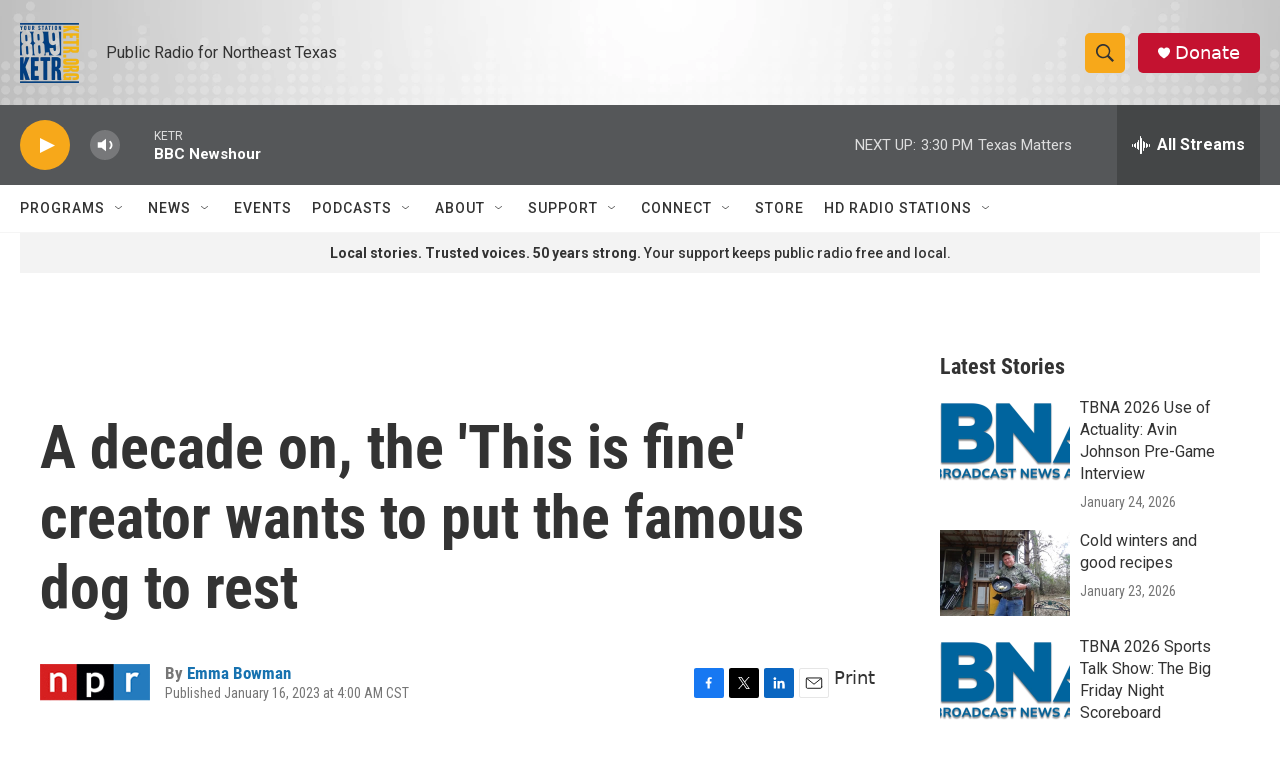

--- FILE ---
content_type: text/html; charset=utf-8
request_url: https://www.google.com/recaptcha/api2/aframe
body_size: 267
content:
<!DOCTYPE HTML><html><head><meta http-equiv="content-type" content="text/html; charset=UTF-8"></head><body><script nonce="_m8uetQ_0nMSzRh77OxDzQ">/** Anti-fraud and anti-abuse applications only. See google.com/recaptcha */ try{var clients={'sodar':'https://pagead2.googlesyndication.com/pagead/sodar?'};window.addEventListener("message",function(a){try{if(a.source===window.parent){var b=JSON.parse(a.data);var c=clients[b['id']];if(c){var d=document.createElement('img');d.src=c+b['params']+'&rc='+(localStorage.getItem("rc::a")?sessionStorage.getItem("rc::b"):"");window.document.body.appendChild(d);sessionStorage.setItem("rc::e",parseInt(sessionStorage.getItem("rc::e")||0)+1);localStorage.setItem("rc::h",'1769461837343');}}}catch(b){}});window.parent.postMessage("_grecaptcha_ready", "*");}catch(b){}</script></body></html>